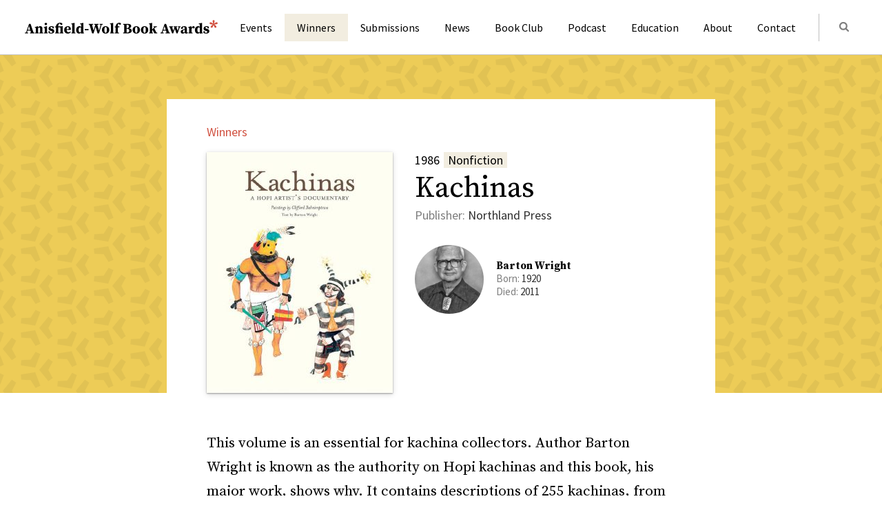

--- FILE ---
content_type: text/html; charset=UTF-8
request_url: https://www.anisfield-wolf.org/winners/kachinas-a-hopi-artists-documentary/
body_size: 20858
content:
<!doctype html>
<html lang="en-US" prefix="og: http://ogp.me/ns# fb: http://ogp.me/ns/fb#">
<head>
		<!-- Global site tag (gtag.js) - Google Analytics -->
	<script async src="https://www.googletagmanager.com/gtag/js?id=UA-25582915-1"></script>
	<script>
	  window.dataLayer = window.dataLayer || [];
	  function gtag(){dataLayer.push(arguments);}
	  gtag('js', new Date());

	  gtag('config', 'UA-25582915-1');
	</script>
	
	<meta charset="UTF-8">
	<meta name="viewport" content="width=device-width, initial-scale=1">
	<link rel="profile" href="https://gmpg.org/xfn/11">
	<link href="https://fonts.googleapis.com/css2?family=Source+Sans+Pro:ital,wght@0,400;0,600;0,700;1,400;1,600;1,700&family=Source+Serif+Pro:ital,wght@0,400;0,600;0,700;1,400;1,600;1,700&display=swap" rel="stylesheet">
		<link
		rel="apple-touch-icon" sizes="180x180"
		href="https://www.anisfield-wolf.org/wp-content/themes/awba/images/apple-touch-icon.png"
	>
	<link
		rel="icon" type="image/png" sizes="32x32"
		href="https://www.anisfield-wolf.org/wp-content/themes/awba/images/favicon-32x32.png"
	>
	<link
		rel="icon" type="image/png" sizes="16x16"
		href="https://www.anisfield-wolf.org/wp-content/themes/awba/images/favicon-16x16.png"
	>
	<link
		rel="mask-icon" color="#d15140"
		href="https://www.anisfield-wolf.org/wp-content/themes/awba/images/safari-pinned-tab.svg"
	>
	<link rel="manifest" href="https://www.anisfield-wolf.org/wp-content/themes/awba/site.webmanifest">
	<meta name="msapplication-TileColor" content="#da532c">
	<title>Kachinas &#8211; Anisfield-Wolf Book Awards</title>
<meta name='robots' content='max-image-preview:large' />
	<style>img:is([sizes="auto" i], [sizes^="auto," i]) { contain-intrinsic-size: 3000px 1500px }</style>
	<link rel="alternate" type="application/rss+xml" title="Anisfield-Wolf Book Awards &raquo; Feed" href="https://www.anisfield-wolf.org/feed/" />
<link rel="alternate" type="application/rss+xml" title="Anisfield-Wolf Book Awards &raquo; Comments Feed" href="https://www.anisfield-wolf.org/comments/feed/" />
<script type="text/javascript">
/* <![CDATA[ */
window._wpemojiSettings = {"baseUrl":"https:\/\/s.w.org\/images\/core\/emoji\/16.0.1\/72x72\/","ext":".png","svgUrl":"https:\/\/s.w.org\/images\/core\/emoji\/16.0.1\/svg\/","svgExt":".svg","source":{"concatemoji":"https:\/\/www.anisfield-wolf.org\/wp-includes\/js\/wp-emoji-release.min.js?ver=6.8.3"}};
/*! This file is auto-generated */
!function(s,n){var o,i,e;function c(e){try{var t={supportTests:e,timestamp:(new Date).valueOf()};sessionStorage.setItem(o,JSON.stringify(t))}catch(e){}}function p(e,t,n){e.clearRect(0,0,e.canvas.width,e.canvas.height),e.fillText(t,0,0);var t=new Uint32Array(e.getImageData(0,0,e.canvas.width,e.canvas.height).data),a=(e.clearRect(0,0,e.canvas.width,e.canvas.height),e.fillText(n,0,0),new Uint32Array(e.getImageData(0,0,e.canvas.width,e.canvas.height).data));return t.every(function(e,t){return e===a[t]})}function u(e,t){e.clearRect(0,0,e.canvas.width,e.canvas.height),e.fillText(t,0,0);for(var n=e.getImageData(16,16,1,1),a=0;a<n.data.length;a++)if(0!==n.data[a])return!1;return!0}function f(e,t,n,a){switch(t){case"flag":return n(e,"\ud83c\udff3\ufe0f\u200d\u26a7\ufe0f","\ud83c\udff3\ufe0f\u200b\u26a7\ufe0f")?!1:!n(e,"\ud83c\udde8\ud83c\uddf6","\ud83c\udde8\u200b\ud83c\uddf6")&&!n(e,"\ud83c\udff4\udb40\udc67\udb40\udc62\udb40\udc65\udb40\udc6e\udb40\udc67\udb40\udc7f","\ud83c\udff4\u200b\udb40\udc67\u200b\udb40\udc62\u200b\udb40\udc65\u200b\udb40\udc6e\u200b\udb40\udc67\u200b\udb40\udc7f");case"emoji":return!a(e,"\ud83e\udedf")}return!1}function g(e,t,n,a){var r="undefined"!=typeof WorkerGlobalScope&&self instanceof WorkerGlobalScope?new OffscreenCanvas(300,150):s.createElement("canvas"),o=r.getContext("2d",{willReadFrequently:!0}),i=(o.textBaseline="top",o.font="600 32px Arial",{});return e.forEach(function(e){i[e]=t(o,e,n,a)}),i}function t(e){var t=s.createElement("script");t.src=e,t.defer=!0,s.head.appendChild(t)}"undefined"!=typeof Promise&&(o="wpEmojiSettingsSupports",i=["flag","emoji"],n.supports={everything:!0,everythingExceptFlag:!0},e=new Promise(function(e){s.addEventListener("DOMContentLoaded",e,{once:!0})}),new Promise(function(t){var n=function(){try{var e=JSON.parse(sessionStorage.getItem(o));if("object"==typeof e&&"number"==typeof e.timestamp&&(new Date).valueOf()<e.timestamp+604800&&"object"==typeof e.supportTests)return e.supportTests}catch(e){}return null}();if(!n){if("undefined"!=typeof Worker&&"undefined"!=typeof OffscreenCanvas&&"undefined"!=typeof URL&&URL.createObjectURL&&"undefined"!=typeof Blob)try{var e="postMessage("+g.toString()+"("+[JSON.stringify(i),f.toString(),p.toString(),u.toString()].join(",")+"));",a=new Blob([e],{type:"text/javascript"}),r=new Worker(URL.createObjectURL(a),{name:"wpTestEmojiSupports"});return void(r.onmessage=function(e){c(n=e.data),r.terminate(),t(n)})}catch(e){}c(n=g(i,f,p,u))}t(n)}).then(function(e){for(var t in e)n.supports[t]=e[t],n.supports.everything=n.supports.everything&&n.supports[t],"flag"!==t&&(n.supports.everythingExceptFlag=n.supports.everythingExceptFlag&&n.supports[t]);n.supports.everythingExceptFlag=n.supports.everythingExceptFlag&&!n.supports.flag,n.DOMReady=!1,n.readyCallback=function(){n.DOMReady=!0}}).then(function(){return e}).then(function(){var e;n.supports.everything||(n.readyCallback(),(e=n.source||{}).concatemoji?t(e.concatemoji):e.wpemoji&&e.twemoji&&(t(e.twemoji),t(e.wpemoji)))}))}((window,document),window._wpemojiSettings);
/* ]]> */
</script>
<style id='wp-emoji-styles-inline-css' type='text/css'>

	img.wp-smiley, img.emoji {
		display: inline !important;
		border: none !important;
		box-shadow: none !important;
		height: 1em !important;
		width: 1em !important;
		margin: 0 0.07em !important;
		vertical-align: -0.1em !important;
		background: none !important;
		padding: 0 !important;
	}
</style>
<link rel='stylesheet' id='wp-block-library-css' href='https://www.anisfield-wolf.org/wp-includes/css/dist/block-library/style.min.css?ver=6.8.3' type='text/css' media='all' />
<style id='classic-theme-styles-inline-css' type='text/css'>
/*! This file is auto-generated */
.wp-block-button__link{color:#fff;background-color:#32373c;border-radius:9999px;box-shadow:none;text-decoration:none;padding:calc(.667em + 2px) calc(1.333em + 2px);font-size:1.125em}.wp-block-file__button{background:#32373c;color:#fff;text-decoration:none}
</style>
<style id='global-styles-inline-css' type='text/css'>
:root{--wp--preset--aspect-ratio--square: 1;--wp--preset--aspect-ratio--4-3: 4/3;--wp--preset--aspect-ratio--3-4: 3/4;--wp--preset--aspect-ratio--3-2: 3/2;--wp--preset--aspect-ratio--2-3: 2/3;--wp--preset--aspect-ratio--16-9: 16/9;--wp--preset--aspect-ratio--9-16: 9/16;--wp--preset--color--black: #000000;--wp--preset--color--cyan-bluish-gray: #abb8c3;--wp--preset--color--white: #ffffff;--wp--preset--color--pale-pink: #f78da7;--wp--preset--color--vivid-red: #cf2e2e;--wp--preset--color--luminous-vivid-orange: #ff6900;--wp--preset--color--luminous-vivid-amber: #fcb900;--wp--preset--color--light-green-cyan: #7bdcb5;--wp--preset--color--vivid-green-cyan: #00d084;--wp--preset--color--pale-cyan-blue: #8ed1fc;--wp--preset--color--vivid-cyan-blue: #0693e3;--wp--preset--color--vivid-purple: #9b51e0;--wp--preset--color--red: #D15140;--wp--preset--color--orange: #EF874B;--wp--preset--color--yellow: #EDCC57;--wp--preset--color--green: #86BD7D;--wp--preset--color--blue: #4A7993;--wp--preset--color--violet: #43496D;--wp--preset--color--beige: #F2EDE0;--wp--preset--gradient--vivid-cyan-blue-to-vivid-purple: linear-gradient(135deg,rgba(6,147,227,1) 0%,rgb(155,81,224) 100%);--wp--preset--gradient--light-green-cyan-to-vivid-green-cyan: linear-gradient(135deg,rgb(122,220,180) 0%,rgb(0,208,130) 100%);--wp--preset--gradient--luminous-vivid-amber-to-luminous-vivid-orange: linear-gradient(135deg,rgba(252,185,0,1) 0%,rgba(255,105,0,1) 100%);--wp--preset--gradient--luminous-vivid-orange-to-vivid-red: linear-gradient(135deg,rgba(255,105,0,1) 0%,rgb(207,46,46) 100%);--wp--preset--gradient--very-light-gray-to-cyan-bluish-gray: linear-gradient(135deg,rgb(238,238,238) 0%,rgb(169,184,195) 100%);--wp--preset--gradient--cool-to-warm-spectrum: linear-gradient(135deg,rgb(74,234,220) 0%,rgb(151,120,209) 20%,rgb(207,42,186) 40%,rgb(238,44,130) 60%,rgb(251,105,98) 80%,rgb(254,248,76) 100%);--wp--preset--gradient--blush-light-purple: linear-gradient(135deg,rgb(255,206,236) 0%,rgb(152,150,240) 100%);--wp--preset--gradient--blush-bordeaux: linear-gradient(135deg,rgb(254,205,165) 0%,rgb(254,45,45) 50%,rgb(107,0,62) 100%);--wp--preset--gradient--luminous-dusk: linear-gradient(135deg,rgb(255,203,112) 0%,rgb(199,81,192) 50%,rgb(65,88,208) 100%);--wp--preset--gradient--pale-ocean: linear-gradient(135deg,rgb(255,245,203) 0%,rgb(182,227,212) 50%,rgb(51,167,181) 100%);--wp--preset--gradient--electric-grass: linear-gradient(135deg,rgb(202,248,128) 0%,rgb(113,206,126) 100%);--wp--preset--gradient--midnight: linear-gradient(135deg,rgb(2,3,129) 0%,rgb(40,116,252) 100%);--wp--preset--font-size--small: 13px;--wp--preset--font-size--medium: 20px;--wp--preset--font-size--large: 22px;--wp--preset--font-size--x-large: 42px;--wp--preset--font-size--xl: 30px;--wp--preset--spacing--20: 0.44rem;--wp--preset--spacing--30: 0.67rem;--wp--preset--spacing--40: 1rem;--wp--preset--spacing--50: 1.5rem;--wp--preset--spacing--60: 2.25rem;--wp--preset--spacing--70: 3.38rem;--wp--preset--spacing--80: 5.06rem;--wp--preset--shadow--natural: 6px 6px 9px rgba(0, 0, 0, 0.2);--wp--preset--shadow--deep: 12px 12px 50px rgba(0, 0, 0, 0.4);--wp--preset--shadow--sharp: 6px 6px 0px rgba(0, 0, 0, 0.2);--wp--preset--shadow--outlined: 6px 6px 0px -3px rgba(255, 255, 255, 1), 6px 6px rgba(0, 0, 0, 1);--wp--preset--shadow--crisp: 6px 6px 0px rgba(0, 0, 0, 1);}:where(.is-layout-flex){gap: 0.5em;}:where(.is-layout-grid){gap: 0.5em;}body .is-layout-flex{display: flex;}.is-layout-flex{flex-wrap: wrap;align-items: center;}.is-layout-flex > :is(*, div){margin: 0;}body .is-layout-grid{display: grid;}.is-layout-grid > :is(*, div){margin: 0;}:where(.wp-block-columns.is-layout-flex){gap: 2em;}:where(.wp-block-columns.is-layout-grid){gap: 2em;}:where(.wp-block-post-template.is-layout-flex){gap: 1.25em;}:where(.wp-block-post-template.is-layout-grid){gap: 1.25em;}.has-black-color{color: var(--wp--preset--color--black) !important;}.has-cyan-bluish-gray-color{color: var(--wp--preset--color--cyan-bluish-gray) !important;}.has-white-color{color: var(--wp--preset--color--white) !important;}.has-pale-pink-color{color: var(--wp--preset--color--pale-pink) !important;}.has-vivid-red-color{color: var(--wp--preset--color--vivid-red) !important;}.has-luminous-vivid-orange-color{color: var(--wp--preset--color--luminous-vivid-orange) !important;}.has-luminous-vivid-amber-color{color: var(--wp--preset--color--luminous-vivid-amber) !important;}.has-light-green-cyan-color{color: var(--wp--preset--color--light-green-cyan) !important;}.has-vivid-green-cyan-color{color: var(--wp--preset--color--vivid-green-cyan) !important;}.has-pale-cyan-blue-color{color: var(--wp--preset--color--pale-cyan-blue) !important;}.has-vivid-cyan-blue-color{color: var(--wp--preset--color--vivid-cyan-blue) !important;}.has-vivid-purple-color{color: var(--wp--preset--color--vivid-purple) !important;}.has-black-background-color{background-color: var(--wp--preset--color--black) !important;}.has-cyan-bluish-gray-background-color{background-color: var(--wp--preset--color--cyan-bluish-gray) !important;}.has-white-background-color{background-color: var(--wp--preset--color--white) !important;}.has-pale-pink-background-color{background-color: var(--wp--preset--color--pale-pink) !important;}.has-vivid-red-background-color{background-color: var(--wp--preset--color--vivid-red) !important;}.has-luminous-vivid-orange-background-color{background-color: var(--wp--preset--color--luminous-vivid-orange) !important;}.has-luminous-vivid-amber-background-color{background-color: var(--wp--preset--color--luminous-vivid-amber) !important;}.has-light-green-cyan-background-color{background-color: var(--wp--preset--color--light-green-cyan) !important;}.has-vivid-green-cyan-background-color{background-color: var(--wp--preset--color--vivid-green-cyan) !important;}.has-pale-cyan-blue-background-color{background-color: var(--wp--preset--color--pale-cyan-blue) !important;}.has-vivid-cyan-blue-background-color{background-color: var(--wp--preset--color--vivid-cyan-blue) !important;}.has-vivid-purple-background-color{background-color: var(--wp--preset--color--vivid-purple) !important;}.has-black-border-color{border-color: var(--wp--preset--color--black) !important;}.has-cyan-bluish-gray-border-color{border-color: var(--wp--preset--color--cyan-bluish-gray) !important;}.has-white-border-color{border-color: var(--wp--preset--color--white) !important;}.has-pale-pink-border-color{border-color: var(--wp--preset--color--pale-pink) !important;}.has-vivid-red-border-color{border-color: var(--wp--preset--color--vivid-red) !important;}.has-luminous-vivid-orange-border-color{border-color: var(--wp--preset--color--luminous-vivid-orange) !important;}.has-luminous-vivid-amber-border-color{border-color: var(--wp--preset--color--luminous-vivid-amber) !important;}.has-light-green-cyan-border-color{border-color: var(--wp--preset--color--light-green-cyan) !important;}.has-vivid-green-cyan-border-color{border-color: var(--wp--preset--color--vivid-green-cyan) !important;}.has-pale-cyan-blue-border-color{border-color: var(--wp--preset--color--pale-cyan-blue) !important;}.has-vivid-cyan-blue-border-color{border-color: var(--wp--preset--color--vivid-cyan-blue) !important;}.has-vivid-purple-border-color{border-color: var(--wp--preset--color--vivid-purple) !important;}.has-vivid-cyan-blue-to-vivid-purple-gradient-background{background: var(--wp--preset--gradient--vivid-cyan-blue-to-vivid-purple) !important;}.has-light-green-cyan-to-vivid-green-cyan-gradient-background{background: var(--wp--preset--gradient--light-green-cyan-to-vivid-green-cyan) !important;}.has-luminous-vivid-amber-to-luminous-vivid-orange-gradient-background{background: var(--wp--preset--gradient--luminous-vivid-amber-to-luminous-vivid-orange) !important;}.has-luminous-vivid-orange-to-vivid-red-gradient-background{background: var(--wp--preset--gradient--luminous-vivid-orange-to-vivid-red) !important;}.has-very-light-gray-to-cyan-bluish-gray-gradient-background{background: var(--wp--preset--gradient--very-light-gray-to-cyan-bluish-gray) !important;}.has-cool-to-warm-spectrum-gradient-background{background: var(--wp--preset--gradient--cool-to-warm-spectrum) !important;}.has-blush-light-purple-gradient-background{background: var(--wp--preset--gradient--blush-light-purple) !important;}.has-blush-bordeaux-gradient-background{background: var(--wp--preset--gradient--blush-bordeaux) !important;}.has-luminous-dusk-gradient-background{background: var(--wp--preset--gradient--luminous-dusk) !important;}.has-pale-ocean-gradient-background{background: var(--wp--preset--gradient--pale-ocean) !important;}.has-electric-grass-gradient-background{background: var(--wp--preset--gradient--electric-grass) !important;}.has-midnight-gradient-background{background: var(--wp--preset--gradient--midnight) !important;}.has-small-font-size{font-size: var(--wp--preset--font-size--small) !important;}.has-medium-font-size{font-size: var(--wp--preset--font-size--medium) !important;}.has-large-font-size{font-size: var(--wp--preset--font-size--large) !important;}.has-x-large-font-size{font-size: var(--wp--preset--font-size--x-large) !important;}
:where(.wp-block-post-template.is-layout-flex){gap: 1.25em;}:where(.wp-block-post-template.is-layout-grid){gap: 1.25em;}
:where(.wp-block-columns.is-layout-flex){gap: 2em;}:where(.wp-block-columns.is-layout-grid){gap: 2em;}
:root :where(.wp-block-pullquote){font-size: 1.5em;line-height: 1.6;}
</style>
<link rel='stylesheet' id='contact-form-7-css' href='https://www.anisfield-wolf.org/wp-content/plugins/contact-form-7/includes/css/styles.css?ver=6.1.4' type='text/css' media='all' />
<link rel='stylesheet' id='awba-css' href='https://www.anisfield-wolf.org/wp-content/themes/awba/style.css?ver=1.0.6' type='text/css' media='all' />
<script type="text/javascript" src="https://www.anisfield-wolf.org/wp-includes/js/jquery/jquery.min.js?ver=3.7.1" id="jquery-core-js"></script>
<script type="text/javascript" src="https://www.anisfield-wolf.org/wp-includes/js/jquery/jquery-migrate.min.js?ver=3.4.1" id="jquery-migrate-js"></script>
<link rel="https://api.w.org/" href="https://www.anisfield-wolf.org/wp-json/" /><link rel="alternate" title="JSON" type="application/json" href="https://www.anisfield-wolf.org/wp-json/wp/v2/award_winners/503" /><link rel="EditURI" type="application/rsd+xml" title="RSD" href="https://www.anisfield-wolf.org/xmlrpc.php?rsd" />
<meta name="generator" content="WordPress 6.8.3" />
<link rel="canonical" href="https://www.anisfield-wolf.org/winners/kachinas-a-hopi-artists-documentary/" />
<link rel='shortlink' href='https://www.anisfield-wolf.org/?p=503' />
<link rel="alternate" title="oEmbed (JSON)" type="application/json+oembed" href="https://www.anisfield-wolf.org/wp-json/oembed/1.0/embed?url=https%3A%2F%2Fwww.anisfield-wolf.org%2Fwinners%2Fkachinas-a-hopi-artists-documentary%2F" />
<link rel="alternate" title="oEmbed (XML)" type="text/xml+oembed" href="https://www.anisfield-wolf.org/wp-json/oembed/1.0/embed?url=https%3A%2F%2Fwww.anisfield-wolf.org%2Fwinners%2Fkachinas-a-hopi-artists-documentary%2F&#038;format=xml" />
		<style type="text/css" id="wp-custom-css">
			.video-wrap {
	max-height: calc(100vh - 220px);
    aspect-ratio: 16 / 9;
    margin: 0 auto;
}		</style>
		
<!-- START - Open Graph and Twitter Card Tags 3.3.7 -->
 <!-- Facebook Open Graph -->
  <meta property="og:site_name" content="Anisfield-Wolf Book Awards"/>
  <meta property="og:title" content="Kachinas"/>
  <meta property="og:url" content="https://www.anisfield-wolf.org/winners/kachinas-a-hopi-artists-documentary/"/>
  <meta property="og:type" content="article"/>
  <meta property="og:description" content="This volume is an essential for kachina collectors. Author Barton Wright is known as the authority on Hopi kachinas and this book, his major work, shows why."/>
  <meta property="og:image" content="https://www.anisfield-wolf.org/wp-content/uploads/2011/08/Bahnimptewa-wright-1986.jpg"/>
  <meta property="og:image:url" content="https://www.anisfield-wolf.org/wp-content/uploads/2011/08/Bahnimptewa-wright-1986.jpg"/>
  <meta property="og:image:secure_url" content="https://www.anisfield-wolf.org/wp-content/uploads/2011/08/Bahnimptewa-wright-1986.jpg"/>
 <!-- Google+ / Schema.org -->
 <!-- Twitter Cards -->
  <meta name="twitter:title" content="Kachinas"/>
  <meta name="twitter:url" content="https://www.anisfield-wolf.org/winners/kachinas-a-hopi-artists-documentary/"/>
  <meta name="twitter:description" content="This volume is an essential for kachina collectors. Author Barton Wright is known as the authority on Hopi kachinas and this book, his major work, shows why."/>
  <meta name="twitter:image" content="https://www.anisfield-wolf.org/wp-content/uploads/2011/08/Bahnimptewa-wright-1986.jpg"/>
  <meta name="twitter:card" content="summary_large_image"/>
 <!-- SEO -->
  <link rel="canonical" href="https://www.anisfield-wolf.org/winners/kachinas-a-hopi-artists-documentary/"/>
  <meta name="description" content="This volume is an essential for kachina collectors. Author Barton Wright is known as the authority on Hopi kachinas and this book, his major work, shows why."/>
 <!-- Misc. tags -->
 <!-- is_singular -->
<!-- END - Open Graph and Twitter Card Tags 3.3.7 -->
	
	<script>
		if (!window.Promise || !window.Symbol) {
			function loadScript(src) {
				var js = document.createElement('script');
				js.src = src;
				document.head.appendChild(js);
			}
			loadScript('https://unpkg.com/core-js-bundle@3.6.5');
			loadScript('https://unpkg.com/whatwg-fetch@3.0.0/dist/fetch.umd.js');
		}
	</script>
</head>

<body class="single single--award_winners post--kachinas-a-hopi-artists-documentary">

	
	<div id="page" class="site">
		<header class="site-header">
			<div class="site-header__inner container--wide">
				
				<a class="site-title" href="https://www.anisfield-wolf.org/" rel="home">
					<span class="screen-reader-text">Anisfield-Wolf Book Awards</span>
				</a>

				<button class="menu-toggle" aria-controls="site-navigation" aria-expanded="false">
					<span class="menu-toggle__line"></span>
					<span class="menu-toggle__line"></span>
					<span class="menu-toggle__line"></span>
					<span class="screen-reader-text">Menu</span>
				</button>

				<div id="site-navigation" class="nav-container">
					<nav class="header-nav">
						<ul id="primary-menu" class="header-nav-list"><li id="menu-item-8336" class="header-nav-item"><a href="https://www.anisfield-wolf.org/upcoming-events/">Events</a></li>
<li id="menu-item-37" class="header-nav-item header-nav-item--current"><a href="https://www.anisfield-wolf.org/winners/">Winners</a></li>
<li id="menu-item-36" class="header-nav-item"><a href="https://www.anisfield-wolf.org/submissions/">Submissions</a></li>
<li id="menu-item-9197" class="header-nav-item"><a href="https://www.anisfield-wolf.org/news/">News</a></li>
<li id="menu-item-14591" class="header-nav-item"><a href="https://www.anisfield-wolf.org/awba-book-club/">Book Club</a></li>
<li id="menu-item-11850" class="header-nav-item"><a href="https://www.anisfield-wolf.org/podcast/">Podcast</a></li>
<li id="menu-item-9194" class="header-nav-item"><a href="https://www.anisfield-wolf.org/education/">Education</a></li>
<li id="menu-item-35" class="header-nav-item"><a href="https://www.anisfield-wolf.org/about/">About</a></li>
<li id="menu-item-31" class="header-nav-item"><a href="https://www.anisfield-wolf.org/contact/">Contact</a></li>
</ul>					</nav>
					
<form
  id="global-search-form"
  method="get"
  class="search-form search-form--global"
  action="https://www.anisfield-wolf.org/"
>

  <label
    class="search-form__label screen-reader-text"
    for="search"
  >Search for: </label>

  <input
    id="search"
    type="search"
    class="search-form__input"
    placeholder="Search"
    value=""
    name="s"
  />

  
  <button class="search-form__submit" type="submit">
    <span class="screen-reader-text">Submit</span>
    <svg width="21" height="21" viewBox="0 0 21 21" fill="none" xmlns="http://www.w3.org/2000/svg">
<path d="M13.2857 9.28571C13.2857 11.4911 11.4911 13.2857 9.28571 13.2857C7.08036 13.2857 5.28571 11.4911 5.28571 9.28571C5.28571 7.08036 7.08036 5.28571 9.28571 5.28571C11.4911 5.28571 13.2857 7.08036 13.2857 9.28571ZM17.8571 16.7143C17.8571 16.4107 17.7321 16.1161 17.5268 15.9107L14.4643 12.8482C15.1875 11.8036 15.5714 10.5536 15.5714 9.28571C15.5714 5.8125 12.7589 3 9.28571 3C5.8125 3 3 5.8125 3 9.28571C3 12.7589 5.8125 15.5714 9.28571 15.5714C10.5536 15.5714 11.8036 15.1875 12.8482 14.4643L15.9107 17.5179C16.1161 17.7321 16.4107 17.8571 16.7143 17.8571C17.3393 17.8571 17.8571 17.3393 17.8571 16.7143Z" fill="#000000"/>
</svg>
  </button>

</form>				</div>

			</div>
		</header>

		<main id="content" class="site-content">
	<article class="content-wrap post post--award-winners post-with-background">

		<header class="post-with-background__header winner-header has-background background-yellow background-pattern pattern-1">
  <div class="header__card winner-header__card">

    <p class="post__type txt-meta">
      <a href='https://www.anisfield-wolf.org/winners/'>Winners</a>    </p>

    <div class="winner-header__info">
      <p class="winner__award txt-meta">
        1986<span class="award">Nonfiction</span>
      </p>
      <h1 class="post__title txt-title-xl">Kachinas</h1>        <p class="winner__publisher txt-meta">
          Publisher: <span>Northland Press</span>
        </p>
      
<div class="author-info author-info--with-portrait">

  <img
    class='author-info__img'
    loading='lazy'
		src='https://www.anisfield-wolf.org/wp-content/uploads/2011/08/wright-1986-P-1-278x350.jpg'
		alt='Barton Wright'
		srcset='https://www.anisfield-wolf.org/wp-content/uploads/2011/08/wright-1986-P-1-476x600.jpg 476w, https://www.anisfield-wolf.org/wp-content/uploads/2011/08/wright-1986-P-1-278x350.jpg 278w, https://www.anisfield-wolf.org/wp-content/uploads/2011/08/wright-1986-P-1.jpg 552w'
		 sizes='100px'
	/>
  <div class="author-info__meta">
          <h4 class="author-info__name txt-title-xs">Barton Wright</h4>
    
    <ul class="author-info__list txt-meta-small">
    
              <li>Born: <span>1920</span></li>
              <li>Died: <span>2011</span></li>
          </ul>
  </div>

</div>
    </div>

    <div class="winner-header__featured-img">
      <img
    
    loading='lazy'
		src='https://www.anisfield-wolf.org/wp-content/uploads/2011/08/Bahnimptewa-wright-1986-464x600.jpg'
		alt='Cover of Kachinas'
		srcset='https://www.anisfield-wolf.org/wp-content/uploads/2011/08/Bahnimptewa-wright-1986-464x600.jpg 464w, https://www.anisfield-wolf.org/wp-content/uploads/2011/08/Bahnimptewa-wright-1986-270x350.jpg 270w, https://www.anisfield-wolf.org/wp-content/uploads/2011/08/Bahnimptewa-wright-1986.jpg 703w'
		 sizes='(min-width: 480px) 270px, 70vw'
	/>    </div>

  </div>
</header>

		<div class="entry-content container--narrow">
			<p class="intro">This volume is an essential for kachina collectors. Author Barton Wright is known as the authority on Hopi kachinas and this book, his major work, shows why. It contains descriptions of 255 kachinas, from the most “popular” to many lesser-known and seldom carved dolls. The sketches by Cliff Bahnimptewa are very detailed.</p>
<p>Barton Wright was born in Bisbee in 1920. A veteran of World War II, he served in New Guinea and the Philippines. After the war, he graduated from the University of Arizona and began his career as an artist for the Arizona State Museum. He worked as an archaeologist at Town Creek Indian Mound State Park in Mt. Gilead, N.C. and later at an excavation near Tumacacori for the Amerind Foundation. His master’s thesis work was at Catclaw Cave on the Colorado River.</p>
<p>Wright spent 22 years at the Museum of Northern Arizona as an artist, museum curator and co-administrator. From 1977 to 1983, he was scientific director at the San Diego Museum of Man. Upon retirement, Wright moved back to his beloved Arizona to continue research and writing. He acquired a vast knowledge of northwestern Arizona, and he held a river pilot’s license for the Colorado River. He was a longtime student of Hopi Indian history and kachinas. A talented painter, scratchboard illustrator and graphic artist, he illustrated many of his own publications. He died in March, 2011.</p>
<p>Clifford Bahnimptewa was a self-taught Hopi artist whose home village was Old Oraibi, Hopi Third Mesa. He attended the Phoenix Indian School. It is because of his rich knowledge of his clan and ceremonial affiliations and kachina carvings that his paintings have such authenticity. Bahnimptewa used watercolors and tempera in his kachina paintings which are more dancing performers than dolls. His detail is very fine in color, form and costume. Forty-eight of these paintings were reproduced in <em>Dancing Kachinas,</em> a 1971 publication.</p>
		</div>

		<div class="post-actions container--narrow">
  <div class="post-actions__group">
        
    <div class="post-actions__share">
      <div class="post-actions__share_label">
        <span class="txt-meta">Share</span>
      </div>
      <div class="post-actions__share_buttons share-btn">
        <a class="share-button" data-id="tw">
          <svg width="21" height="21" viewBox="0 0 21 21" fill="none" xmlns="http://www.w3.org/2000/svg">
<path d="M18.75 0H2.25C0.984375 0 0 1.03125 0 2.25V18.75C0 20.0156 0.984375 21 2.25 21H18.75C19.9688 21 21 20.0156 21 18.75V2.25C21 1.03125 19.9688 0 18.75 0ZM16.4531 7.45312C16.4531 7.59375 16.4531 7.73438 16.4531 7.875C16.4531 11.9062 13.3594 16.5938 7.6875 16.5938C5.95312 16.5938 4.35938 16.125 3 15.2344C3.23438 15.2812 3.46875 15.2812 3.70312 15.2812C5.15625 15.2812 6.46875 14.7656 7.54688 13.9688C6.1875 13.9219 5.0625 13.0312 4.64062 11.8125C5.15625 11.9062 5.57812 11.9062 6.04688 11.7656C4.64062 11.4844 3.60938 10.2656 3.60938 8.76562V8.71875C3.98438 8.95312 4.45312 9.09375 4.96875 9.09375C4.125 8.53125 3.60938 7.59375 3.60938 6.5625C3.60938 5.95312 3.75 5.4375 4.03125 4.96875C5.53125 6.84375 7.82812 8.0625 10.3594 8.20312C9.9375 6.14062 11.4844 4.40625 13.3594 4.40625C14.25 4.40625 15.0469 4.78125 15.6094 5.39062C16.3125 5.25 16.9688 5.01562 17.5781 4.64062C17.3438 5.39062 16.8281 5.95312 16.2188 6.32812C16.8281 6.28125 17.4375 6.09375 18 5.85938C17.5781 6.46875 17.0156 7.03125 16.4531 7.45312Z" fill="#D15140"/>
</svg>
          <span class="screen-reader">Twitter</span>
        </a>
        <a class="share-button" data-id="fb">
          <svg width="21" height="21" viewBox="0 0 21 21" fill="none" xmlns="http://www.w3.org/2000/svg">
<path d="M18.75 0H2.25C0.984375 0 0 1.03125 0 2.25V18.75C0 20.0156 0.984375 21 2.25 21H8.67188V13.875H5.71875V10.5H8.67188V7.96875C8.67188 5.0625 10.4062 3.42188 13.0312 3.42188C14.3438 3.42188 15.6562 3.65625 15.6562 3.65625V6.51562H14.2031C12.75 6.51562 12.2812 7.40625 12.2812 8.34375V10.5H15.5156L15 13.875H12.2812V21H18.75C19.9688 21 21 20.0156 21 18.75V2.25C21 1.03125 19.9688 0 18.75 0Z" fill="#D15140"/>
</svg>
          <span class="screen-reader">Facebook</span>
        </a>
      </div>
    </div>
  </div>
</div>

		<aside class="about-the-author container--narrow">
			  
    <header class="block__header">
      <h2 class='block__title'>About the Author</h2>    </header>

  
<div class="author-info author-info--with-portrait">

  <img
    class='author-info__img'
    loading='lazy'
		src='https://www.anisfield-wolf.org/wp-content/uploads/2011/08/wright-1986-P-1-278x350.jpg'
		alt='Barton Wright'
		srcset='https://www.anisfield-wolf.org/wp-content/uploads/2011/08/wright-1986-P-1-476x600.jpg 476w, https://www.anisfield-wolf.org/wp-content/uploads/2011/08/wright-1986-P-1-278x350.jpg 278w, https://www.anisfield-wolf.org/wp-content/uploads/2011/08/wright-1986-P-1.jpg 552w'
		 sizes='100px'
	/>
  <div class="author-info__meta">
          <h4 class="author-info__name txt-title-xs">Barton Wright</h4>
    
    <ul class="author-info__list txt-meta-small">
    
              <li>Born: <span>1920</span></li>
              <li>Died: <span>2011</span></li>
          </ul>
  </div>

</div>
				<div class="about-the-author__bio txt-body-small">
									</div>
					</aside>
		
		
	</article>

<section class="block has-background background-beige list-view">
  <div class="container--narrow">
		    <section class="related-post-section">
      <h4 id="related-award_winners" class="related-post-section__title">Class of 1986</h4>

      <ul class="winner-list">
      <li class="winner-list-item">
      <a class="winner-list-item__link" href="https://www.anisfield-wolf.org/winners/freedom-rising-life-under-apartheid-through-the-eyes-of-an-american-on-a-four-year-clandestine-journey-through-southern-africa/">
        <img
    class='winner-list-item__img'
    loading='lazy'
		src='https://www.anisfield-wolf.org/wp-content/uploads/2011/08/north-1986.jpg'
		alt='Cover of Freedom Rising'
		srcset='https://www.anisfield-wolf.org/wp-content/uploads/2011/08/north-1986-386x600.jpg 386w, https://www.anisfield-wolf.org/wp-content/uploads/2011/08/north-1986-772x1200.jpg 772w, https://www.anisfield-wolf.org/wp-content/uploads/2011/08/north-1986-225x350.jpg 225w, https://www.anisfield-wolf.org/wp-content/uploads/2011/08/north-1986.jpg 823w'
		 sizes='200px'
	/>
        <div class="winner-list-item__info">
          <p class="winner-list-item__award txt-meta-small">
            <span class="winner-list-item__award-year">1986</span>
            <span class="winner-list-item__award-category">Nonfiction</span>
          </p>

          <p class="winner-list-item__title txt-title-small">Freedom Rising</p>

                      <p class="winner-list-item__author txt-meta-small">James North</p>
                  </div>
      </a>
    </li>
      <li class="winner-list-item">
      <a class="winner-list-item__link" href="https://www.anisfield-wolf.org/winners/nazis-in-skokie-freedom-community-and-the-first-amendment/">
        <img
    class='winner-list-item__img'
    loading='lazy'
		src='https://www.anisfield-wolf.org/wp-content/uploads/2011/08/Downs-1986-1.jpg'
		alt='Cover of Nazis in Skokie'
		srcset='https://www.anisfield-wolf.org/wp-content/uploads/2011/08/Downs-1986-1-391x600.jpg 391w, https://www.anisfield-wolf.org/wp-content/uploads/2011/08/Downs-1986-1-782x1200.jpg 782w, https://www.anisfield-wolf.org/wp-content/uploads/2011/08/Downs-1986-1-228x350.jpg 228w, https://www.anisfield-wolf.org/wp-content/uploads/2011/08/Downs-1986-1.jpg 834w'
		 sizes='200px'
	/>
        <div class="winner-list-item__info">
          <p class="winner-list-item__award txt-meta-small">
            <span class="winner-list-item__award-year">1986</span>
            <span class="winner-list-item__award-category">Nonfiction</span>
          </p>

          <p class="winner-list-item__title txt-title-small">Nazis in Skokie</p>

                      <p class="winner-list-item__author txt-meta-small">Donald Alexander Downs</p>
                      <div class="winner-list-item__excerpt txt-body-small">
              <p>Downs combines detailed social history with informed legal interpretation in a provocative examination of an abiding tension between individual freedom and community integrity, and between procedural and substantive justice.</p>
            </div>
                  </div>
      </a>
    </li>
      <li class="winner-list-item">
      <a class="winner-list-item__link" href="https://www.anisfield-wolf.org/winners/kachinas-a-hopi-artists-documentary/">
        <img
    class='winner-list-item__img'
    loading='lazy'
		src='https://www.anisfield-wolf.org/wp-content/uploads/2011/08/Bahnimptewa-wright-1986.jpg'
		alt='Cover of Kachinas'
		srcset='https://www.anisfield-wolf.org/wp-content/uploads/2011/08/Bahnimptewa-wright-1986-464x600.jpg 464w, https://www.anisfield-wolf.org/wp-content/uploads/2011/08/Bahnimptewa-wright-1986-270x350.jpg 270w, https://www.anisfield-wolf.org/wp-content/uploads/2011/08/Bahnimptewa-wright-1986.jpg 703w'
		 sizes='200px'
	/>
        <div class="winner-list-item__info">
          <p class="winner-list-item__award txt-meta-small">
            <span class="winner-list-item__award-year">1986</span>
            <span class="winner-list-item__award-category">Nonfiction</span>
          </p>

          <p class="winner-list-item__title txt-title-small">Kachinas</p>

                      <p class="winner-list-item__author txt-meta-small">Barton Wright</p>
                      <div class="winner-list-item__excerpt txt-body-small">
              <p>This volume is an essential for kachina collectors. Author Barton Wright is known as the authority on Hopi kachinas and this book, his major work, shows why.</p>
            </div>
                  </div>
      </a>
    </li>
  </ul>
    </section>
  	</div>
</section>


		</main>

		<footer id="footer" class="site-footer">
			<div class="site-footer__section site-footer__section--top background-violet">
				<div class="site-footer__widget-area container--wide">
					<div class="footer-widgets footer-widgets--left-column">
						<svg class="site-logo-svg" width="280" height="40" viewBox="0 0 280 40" fill="none" xmlns="http://www.w3.org/2000/svg">
<path class="site-logo-svg__logotype" d="M6.09 17.916L4.347 23.271H7.791L6.09 17.916ZM0.189 28.5V27.366L1.89 27.114L6.153 14.682H8.316L12.621 27.261L13.902 27.408V28.5H7.413V27.408L9.03 27.198L8.169 24.489H3.948L3.108 27.114L4.704 27.366V28.5H0.189ZM22.5709 18.021C23.4809 18.021 24.2089 18.322 24.7549 18.924C25.3149 19.526 25.5949 20.429 25.5949 21.633V24.09C25.5949 24.552 25.5949 25.077 25.5949 25.665C25.5949 26.239 25.6019 26.785 25.6159 27.303L26.6659 27.513V28.5H21.1219V27.513L22.2139 27.282C22.2279 26.764 22.2349 26.218 22.2349 25.644C22.2349 25.056 22.2349 24.538 22.2349 24.09V21.885C22.2349 21.213 22.1439 20.744 21.9619 20.478C21.7799 20.198 21.4859 20.058 21.0799 20.058C20.5199 20.058 19.9179 20.317 19.2739 20.835V24.09C19.2739 24.524 19.2739 25.042 19.2739 25.644C19.2739 26.232 19.2809 26.785 19.2949 27.303L20.2819 27.513V28.5H14.7589V27.513L15.8929 27.261C15.9069 26.757 15.9139 26.211 15.9139 25.623C15.9139 25.035 15.9139 24.524 15.9139 24.09V22.872C15.9139 22.298 15.9069 21.857 15.8929 21.549C15.8929 21.227 15.8789 20.856 15.8509 20.436L14.5699 20.247V19.428L18.7069 18.021L19.0849 18.252L19.2109 19.764C19.7709 19.12 20.3169 18.672 20.8489 18.42C21.3949 18.154 21.9689 18.021 22.5709 18.021ZM30.5343 16.467C30.0443 16.467 29.6243 16.313 29.2743 16.005C28.9243 15.683 28.7493 15.284 28.7493 14.808C28.7493 14.318 28.9243 13.919 29.2743 13.611C29.6243 13.289 30.0443 13.128 30.5343 13.128C31.0243 13.128 31.4443 13.289 31.7943 13.611C32.1443 13.919 32.3193 14.318 32.3193 14.808C32.3193 15.284 32.1443 15.683 31.7943 16.005C31.4443 16.313 31.0243 16.467 30.5343 16.467ZM33.3063 27.513V28.5H27.7413V27.513L28.8753 27.261C28.8893 26.757 28.8963 26.211 28.8963 25.623C28.8963 25.035 28.8963 24.524 28.8963 24.09V23.082C28.8963 22.508 28.8893 22.032 28.8753 21.654C28.8753 21.262 28.8613 20.856 28.8333 20.436L27.5313 20.247V19.428L31.9413 18.021L32.2983 18.252L32.2353 21.297V24.09C32.2353 24.524 32.2353 25.042 32.2353 25.644C32.2353 26.232 32.2423 26.785 32.2563 27.303L33.3063 27.513ZM38.0399 28.815C36.7099 28.815 35.4919 28.493 34.3859 27.849L34.4489 25.287H36.1289L36.4859 27.366C36.7379 27.464 36.9899 27.541 37.2419 27.597C37.4939 27.639 37.7669 27.66 38.0609 27.66C38.6629 27.66 39.1249 27.562 39.4469 27.366C39.7689 27.156 39.9299 26.841 39.9299 26.421C39.9299 26.099 39.8109 25.819 39.5729 25.581C39.3349 25.343 38.8659 25.126 38.1659 24.93L37.0319 24.594C36.2199 24.356 35.5899 23.971 35.1419 23.439C34.7079 22.907 34.4909 22.249 34.4909 21.465C34.4909 20.499 34.8689 19.687 35.6249 19.029C36.3809 18.357 37.4659 18.021 38.8799 18.021C39.4959 18.021 40.0629 18.098 40.5809 18.252C41.1129 18.392 41.6519 18.602 42.1979 18.882L42.0509 21.171H40.3709L39.9509 19.365C39.6569 19.253 39.2719 19.197 38.7959 19.197C38.3199 19.197 37.9349 19.295 37.6409 19.491C37.3609 19.687 37.2209 19.981 37.2209 20.373C37.2209 20.653 37.3329 20.905 37.5569 21.129C37.7809 21.339 38.2569 21.556 38.9849 21.78L40.0139 22.074C41.0079 22.368 41.7219 22.788 42.1559 23.334C42.5899 23.88 42.8069 24.545 42.8069 25.329C42.8069 26.435 42.3799 27.296 41.5259 27.912C40.6859 28.514 39.5239 28.815 38.0399 28.815ZM43.9425 28.5V27.513L45.0975 27.282C45.1115 26.75 45.1185 26.218 45.1185 25.686C45.1325 25.154 45.1395 24.622 45.1395 24.09V19.785H43.7745V18.546L45.1815 18.378C45.3215 17.314 45.5805 16.488 45.9585 15.9C46.3505 15.298 46.7845 14.794 47.2605 14.388C47.8205 13.912 48.4645 13.569 49.1925 13.359C49.9345 13.149 50.7255 13.044 51.5655 13.044C52.3215 13.044 52.9795 13.184 53.5395 13.464C54.0995 13.744 54.4285 14.199 54.5265 14.829C54.5125 15.221 54.3865 15.55 54.1485 15.816C53.9105 16.082 53.5675 16.215 53.1195 16.215C52.7555 16.215 52.4195 16.096 52.1115 15.858C51.8175 15.606 51.5235 15.2 51.2295 14.64L50.7885 13.926C50.4385 14.108 50.1095 14.339 49.8015 14.619C49.5215 14.899 49.2835 15.193 49.0875 15.501C48.9055 15.809 48.7655 16.187 48.6675 16.635C48.5695 17.083 48.5065 17.657 48.4785 18.357H52.6365L54.7155 18.021L55.0725 18.252L55.0095 21.234V24.09C55.0095 24.524 55.0095 25.042 55.0095 25.644C55.0095 26.232 55.0165 26.785 55.0305 27.303L56.0805 27.513V28.5H50.4945V27.513L51.6285 27.261C51.6425 26.757 51.6495 26.211 51.6495 25.623C51.6495 25.035 51.6495 24.524 51.6495 24.09V22.578C51.6495 21.962 51.6425 21.451 51.6285 21.045C51.6285 20.625 51.6145 20.205 51.5865 19.785H48.4785V24.09C48.4785 24.608 48.4785 25.133 48.4785 25.665C48.4925 26.197 48.5065 26.729 48.5205 27.261L49.7385 27.513V28.5H43.9425ZM62.3155 19.113C61.9235 19.113 61.5595 19.358 61.2235 19.848C60.9015 20.324 60.7195 21.206 60.6775 22.494H62.4625C62.9665 22.494 63.3025 22.396 63.4705 22.2C63.6525 21.99 63.7435 21.647 63.7435 21.171C63.7435 20.471 63.6035 19.953 63.3235 19.617C63.0435 19.281 62.7075 19.113 62.3155 19.113ZM62.5255 18.021C63.4495 18.021 64.2335 18.217 64.8775 18.609C65.5355 19.001 66.0325 19.533 66.3685 20.205C66.7045 20.863 66.8725 21.619 66.8725 22.473C66.8725 22.879 66.8305 23.25 66.7465 23.586H60.6775C60.7475 24.692 61.0485 25.511 61.5805 26.043C62.1265 26.561 62.7635 26.82 63.4915 26.82C64.0655 26.82 64.5555 26.715 64.9615 26.505C65.3675 26.281 65.7245 26.008 66.0325 25.686L66.7675 26.358C66.3335 27.184 65.7455 27.8 65.0035 28.206C64.2615 28.612 63.3795 28.815 62.3575 28.815C61.3355 28.815 60.4325 28.605 59.6485 28.185C58.8645 27.751 58.2485 27.135 57.8005 26.337C57.3525 25.525 57.1285 24.559 57.1285 23.439C57.1285 22.263 57.3875 21.276 57.9055 20.478C58.4375 19.666 59.1165 19.057 59.9425 18.651C60.7685 18.231 61.6295 18.021 62.5255 18.021ZM67.5631 14.199L71.9731 13.254L72.3091 13.464L72.2251 16.404V24.09C72.2251 24.622 72.2251 25.154 72.2251 25.686C72.2391 26.218 72.2531 26.75 72.2671 27.282L73.4221 27.513V28.5H67.6681V27.513L68.8231 27.261C68.8371 26.729 68.8441 26.197 68.8441 25.665C68.8581 25.133 68.8651 24.608 68.8651 24.09V15.291L67.5631 15.081V14.199ZM78.0682 23.481C78.0682 24.629 78.2712 25.504 78.6772 26.106C79.0832 26.694 79.6082 26.988 80.2522 26.988C80.7282 26.988 81.1622 26.827 81.5542 26.505V20.247C81.1762 19.953 80.7632 19.806 80.3152 19.806C79.6712 19.806 79.1322 20.107 78.6982 20.709C78.2782 21.311 78.0682 22.235 78.0682 23.481ZM85.9222 28.5L81.8272 28.731L81.6592 27.513C80.8472 28.381 79.8602 28.815 78.6982 28.815C77.9142 28.815 77.2002 28.612 76.5562 28.206C75.9262 27.8 75.4292 27.205 75.0652 26.421C74.7012 25.623 74.5192 24.657 74.5192 23.523C74.5192 22.375 74.7362 21.395 75.1702 20.583C75.6182 19.757 76.1922 19.127 76.8922 18.693C77.6062 18.245 78.3552 18.021 79.1392 18.021C79.7132 18.021 80.1962 18.119 80.5882 18.315C80.9942 18.511 81.3582 18.791 81.6802 19.155V15.291L80.2102 15.081V14.199L84.6412 13.254L84.9772 13.464L84.8932 16.404V27.303L85.9222 27.513V28.5ZM87.0754 24.111V22.221H92.5144V24.111H87.0754ZM105.636 28.542L102.675 18.966L99.7562 28.542H97.6982L93.9392 15.963L92.6582 15.837V14.703H99.1682V15.837L97.6352 16.005L99.7772 24.447L102.297 16.026L100.764 15.837V14.703H107.064V15.837L105.237 16.068L107.673 24.594L110.088 16.068L108.597 15.837V14.703H113.028V15.837L111.39 16.11L107.694 28.542H105.636ZM117.28 28.815C116.188 28.815 115.243 28.591 114.445 28.143C113.647 27.681 113.031 27.044 112.597 26.232C112.163 25.406 111.946 24.454 111.946 23.376C111.946 22.298 112.177 21.36 112.639 20.562C113.115 19.764 113.759 19.141 114.571 18.693C115.383 18.245 116.286 18.021 117.28 18.021C118.274 18.021 119.17 18.238 119.968 18.672C120.78 19.106 121.424 19.729 121.9 20.541C122.376 21.339 122.614 22.284 122.614 23.376C122.614 24.468 122.397 25.42 121.963 26.232C121.529 27.044 120.913 27.681 120.115 28.143C119.317 28.591 118.372 28.815 117.28 28.815ZM117.28 27.723C117.868 27.723 118.309 27.38 118.603 26.694C118.897 26.008 119.044 24.923 119.044 23.439C119.044 21.941 118.897 20.849 118.603 20.163C118.309 19.477 117.868 19.134 117.28 19.134C116.678 19.134 116.23 19.477 115.936 20.163C115.642 20.849 115.495 21.941 115.495 23.439C115.495 24.923 115.642 26.008 115.936 26.694C116.23 27.38 116.678 27.723 117.28 27.723ZM123.59 14.199L128 13.254L128.336 13.464L128.252 16.404V24.09C128.252 24.622 128.252 25.154 128.252 25.686C128.266 26.218 128.28 26.75 128.294 27.282L129.449 27.513V28.5H123.695V27.513L124.85 27.261C124.864 26.729 124.871 26.197 124.871 25.665C124.885 25.133 124.892 24.608 124.892 24.09V15.291L123.59 15.081V14.199ZM131.765 24.09V19.785H130.4V18.546L131.807 18.378C131.933 17.314 132.157 16.488 132.479 15.9C132.801 15.298 133.158 14.808 133.55 14.43C134.096 13.912 134.663 13.555 135.251 13.359C135.853 13.149 136.455 13.044 137.057 13.044C137.645 13.044 138.177 13.156 138.653 13.38C139.129 13.59 139.437 13.975 139.577 14.535C139.563 14.927 139.423 15.263 139.157 15.543C138.905 15.809 138.541 15.942 138.065 15.942C137.715 15.942 137.386 15.823 137.078 15.585C136.77 15.347 136.469 14.969 136.175 14.451L136.007 14.199C135.839 14.367 135.72 14.514 135.65 14.64C135.202 15.424 135.006 16.663 135.062 18.357H137.309V19.785H135.104V24.09C135.104 24.608 135.104 25.126 135.104 25.644C135.104 26.148 135.111 26.659 135.125 27.177L136.742 27.513V28.5H130.568V27.513L131.723 27.282C131.737 26.75 131.744 26.218 131.744 25.686C131.758 25.154 131.765 24.622 131.765 24.09ZM144.347 21.906V21.297C144.347 20.429 144.347 19.554 144.347 18.672C144.347 17.776 144.333 16.887 144.305 16.005L142.73 15.837V14.703H149.513C150.703 14.703 151.655 14.85 152.369 15.144C153.083 15.424 153.601 15.809 153.923 16.299C154.245 16.789 154.406 17.342 154.406 17.958C154.406 18.434 154.301 18.882 154.091 19.302C153.881 19.708 153.517 20.072 152.999 20.394C152.481 20.702 151.76 20.94 150.836 21.108C152.404 21.29 153.524 21.689 154.196 22.305C154.882 22.907 155.225 23.684 155.225 24.636C155.225 25.07 155.127 25.518 154.931 25.98C154.735 26.428 154.399 26.841 153.923 27.219C153.447 27.597 152.782 27.905 151.928 28.143C151.088 28.381 150.017 28.5 148.715 28.5H142.73V27.366L144.305 27.198C144.333 26.33 144.347 25.455 144.347 24.573C144.347 23.691 144.347 22.802 144.347 21.906ZM148.526 21.843H147.812C147.812 22.823 147.812 23.761 147.812 24.657C147.826 25.539 147.84 26.414 147.854 27.282H148.526C149.506 27.282 150.262 27.058 150.794 26.61C151.34 26.162 151.613 25.49 151.613 24.594C151.613 23.642 151.354 22.949 150.836 22.515C150.332 22.067 149.562 21.843 148.526 21.843ZM148.589 15.921H147.854C147.84 16.705 147.826 17.503 147.812 18.315C147.812 19.113 147.812 19.918 147.812 20.73H148.4C149.296 20.73 149.954 20.52 150.374 20.1C150.794 19.666 151.004 19.036 151.004 18.21C151.004 16.684 150.199 15.921 148.589 15.921ZM161.802 28.815C160.71 28.815 159.765 28.591 158.967 28.143C158.169 27.681 157.553 27.044 157.119 26.232C156.685 25.406 156.468 24.454 156.468 23.376C156.468 22.298 156.699 21.36 157.161 20.562C157.637 19.764 158.281 19.141 159.093 18.693C159.905 18.245 160.808 18.021 161.802 18.021C162.796 18.021 163.692 18.238 164.49 18.672C165.302 19.106 165.946 19.729 166.422 20.541C166.898 21.339 167.136 22.284 167.136 23.376C167.136 24.468 166.919 25.42 166.485 26.232C166.051 27.044 165.435 27.681 164.637 28.143C163.839 28.591 162.894 28.815 161.802 28.815ZM161.802 27.723C162.39 27.723 162.831 27.38 163.125 26.694C163.419 26.008 163.566 24.923 163.566 23.439C163.566 21.941 163.419 20.849 163.125 20.163C162.831 19.477 162.39 19.134 161.802 19.134C161.2 19.134 160.752 19.477 160.458 20.163C160.164 20.849 160.017 21.941 160.017 23.439C160.017 24.923 160.164 26.008 160.458 26.694C160.752 27.38 161.2 27.723 161.802 27.723ZM173.82 28.815C172.728 28.815 171.783 28.591 170.985 28.143C170.187 27.681 169.571 27.044 169.137 26.232C168.703 25.406 168.486 24.454 168.486 23.376C168.486 22.298 168.717 21.36 169.179 20.562C169.655 19.764 170.299 19.141 171.111 18.693C171.923 18.245 172.826 18.021 173.82 18.021C174.814 18.021 175.71 18.238 176.508 18.672C177.32 19.106 177.964 19.729 178.44 20.541C178.916 21.339 179.154 22.284 179.154 23.376C179.154 24.468 178.937 25.42 178.503 26.232C178.069 27.044 177.453 27.681 176.655 28.143C175.857 28.591 174.912 28.815 173.82 28.815ZM173.82 27.723C174.408 27.723 174.849 27.38 175.143 26.694C175.437 26.008 175.584 24.923 175.584 23.439C175.584 21.941 175.437 20.849 175.143 20.163C174.849 19.477 174.408 19.134 173.82 19.134C173.218 19.134 172.77 19.477 172.476 20.163C172.182 20.849 172.035 21.941 172.035 23.439C172.035 24.923 172.182 26.008 172.476 26.694C172.77 27.38 173.218 27.723 173.82 27.723ZM180.13 14.199L184.54 13.254L184.876 13.464L184.792 16.404V22.851L188.194 19.533L186.766 19.281V18.357H191.659V19.281L189.769 19.554L187.921 21.297L190.882 27.198L192.226 27.513V28.5H187.942L185.569 23.481L184.792 24.216C184.792 24.678 184.792 25.189 184.792 25.749C184.806 26.295 184.813 26.806 184.813 27.282L185.947 27.513V28.5H180.235V27.513L181.411 27.261C181.425 26.743 181.432 26.19 181.432 25.602C181.432 25.014 181.432 24.51 181.432 24.09V15.291L180.13 15.081V14.199ZM202.821 17.916L201.078 23.271H204.522L202.821 17.916ZM196.92 28.5V27.366L198.621 27.114L202.884 14.682H205.047L209.352 27.261L210.633 27.408V28.5H204.144V27.408L205.761 27.198L204.9 24.489H200.679L199.839 27.114L201.435 27.366V28.5H196.92ZM222.272 19.281V18.357H226.094V19.281L224.918 19.47L221.705 28.542H220.13L217.715 21.78L215.321 28.542H213.746L210.428 19.428L209.504 19.281V18.357H215.027V19.281L213.809 19.449L215.468 24.825L217.295 19.47L216.056 19.281V18.357H221.201V19.281L220.046 19.47L221.768 24.699L223.469 19.47L222.272 19.281ZM234.383 28.794C233.165 28.794 232.395 28.29 232.073 27.282C231.625 27.758 231.191 28.136 230.771 28.416C230.365 28.682 229.798 28.815 229.07 28.815C228.258 28.815 227.593 28.584 227.075 28.122C226.571 27.66 226.319 26.995 226.319 26.127C226.319 25.623 226.431 25.168 226.655 24.762C226.879 24.356 227.285 23.978 227.873 23.628C228.461 23.278 229.294 22.949 230.372 22.641C230.582 22.571 230.827 22.501 231.107 22.431C231.387 22.361 231.674 22.291 231.968 22.221V21.528C231.968 20.59 231.849 19.953 231.611 19.617C231.387 19.281 230.939 19.113 230.267 19.113C230.169 19.113 230.078 19.113 229.994 19.113C229.91 19.113 229.812 19.12 229.7 19.134L229.595 20.058C229.581 20.744 229.42 21.241 229.112 21.549C228.818 21.857 228.468 22.011 228.062 22.011C227.292 22.011 226.823 21.661 226.655 20.961C226.711 20.093 227.152 19.386 227.978 18.84C228.804 18.294 229.973 18.021 231.485 18.021C232.829 18.021 233.788 18.329 234.362 18.945C234.95 19.561 235.244 20.576 235.244 21.99V26.694C235.244 27.1 235.398 27.303 235.706 27.303C235.818 27.303 235.923 27.275 236.021 27.219C236.119 27.149 236.224 27.023 236.336 26.841L236.903 27.219C236.651 27.779 236.322 28.185 235.916 28.437C235.524 28.675 235.013 28.794 234.383 28.794ZM229.427 25.581C229.427 26.099 229.546 26.484 229.784 26.736C230.036 26.988 230.337 27.114 230.687 27.114C230.883 27.114 231.072 27.072 231.254 26.988C231.45 26.89 231.688 26.743 231.968 26.547V23.124C231.786 23.18 231.604 23.243 231.422 23.313C231.254 23.369 231.107 23.425 230.981 23.481C230.505 23.677 230.127 23.957 229.847 24.321C229.567 24.671 229.427 25.091 229.427 25.581ZM237.391 28.5V27.513L238.546 27.282C238.56 26.764 238.567 26.211 238.567 25.623C238.567 25.035 238.567 24.524 238.567 24.09V22.851C238.567 22.459 238.56 22.137 238.546 21.885C238.546 21.633 238.539 21.402 238.525 21.192C238.525 20.968 238.518 20.716 238.504 20.436L237.223 20.247V19.428L241.36 18.021L241.738 18.252L241.927 20.73C242.207 19.82 242.613 19.141 243.145 18.693C243.691 18.245 244.223 18.021 244.741 18.021C245.203 18.021 245.602 18.154 245.938 18.42C246.274 18.672 246.484 19.057 246.568 19.575C246.554 20.121 246.407 20.548 246.127 20.856C245.847 21.15 245.497 21.297 245.077 21.297C244.489 21.297 243.95 20.968 243.46 20.31L243.334 20.142C243.026 20.436 242.739 20.807 242.473 21.255C242.221 21.703 242.039 22.172 241.927 22.662V24.09C241.927 24.524 241.927 25.021 241.927 25.581C241.927 26.141 241.934 26.666 241.948 27.156L243.607 27.513V28.5H237.391ZM250.395 23.481C250.395 24.629 250.598 25.504 251.004 26.106C251.41 26.694 251.935 26.988 252.579 26.988C253.055 26.988 253.489 26.827 253.881 26.505V20.247C253.503 19.953 253.09 19.806 252.642 19.806C251.998 19.806 251.459 20.107 251.025 20.709C250.605 21.311 250.395 22.235 250.395 23.481ZM258.249 28.5L254.154 28.731L253.986 27.513C253.174 28.381 252.187 28.815 251.025 28.815C250.241 28.815 249.527 28.612 248.883 28.206C248.253 27.8 247.756 27.205 247.392 26.421C247.028 25.623 246.846 24.657 246.846 23.523C246.846 22.375 247.063 21.395 247.497 20.583C247.945 19.757 248.519 19.127 249.219 18.693C249.933 18.245 250.682 18.021 251.466 18.021C252.04 18.021 252.523 18.119 252.915 18.315C253.321 18.511 253.685 18.791 254.007 19.155V15.291L252.537 15.081V14.199L256.968 13.254L257.304 13.464L257.22 16.404V27.303L258.249 27.513V28.5ZM262.99 28.815C261.66 28.815 260.442 28.493 259.336 27.849L259.399 25.287H261.079L261.436 27.366C261.688 27.464 261.94 27.541 262.192 27.597C262.444 27.639 262.717 27.66 263.011 27.66C263.613 27.66 264.075 27.562 264.397 27.366C264.719 27.156 264.88 26.841 264.88 26.421C264.88 26.099 264.761 25.819 264.523 25.581C264.285 25.343 263.816 25.126 263.116 24.93L261.982 24.594C261.17 24.356 260.54 23.971 260.092 23.439C259.658 22.907 259.441 22.249 259.441 21.465C259.441 20.499 259.819 19.687 260.575 19.029C261.331 18.357 262.416 18.021 263.83 18.021C264.446 18.021 265.013 18.098 265.531 18.252C266.063 18.392 266.602 18.602 267.148 18.882L267.001 21.171H265.321L264.901 19.365C264.607 19.253 264.222 19.197 263.746 19.197C263.27 19.197 262.885 19.295 262.591 19.491C262.311 19.687 262.171 19.981 262.171 20.373C262.171 20.653 262.283 20.905 262.507 21.129C262.731 21.339 263.207 21.556 263.935 21.78L264.964 22.074C265.958 22.368 266.672 22.788 267.106 23.334C267.54 23.88 267.757 24.545 267.757 25.329C267.757 26.435 267.33 27.296 266.476 27.912C265.636 28.514 264.474 28.815 262.99 28.815Z" fill="black"/>
<path class="site-logo-svg__asterisk" d="M275.43 10.6666C275.43 11.2666 275.28 11.951 274.83 13.4229L274.558 14.3416L275.365 13.8072C277.043 12.6541 277.849 12.3447 278.411 12.3447C279.836 12.3541 280.333 14.2572 279.124 14.9322C278.486 15.2885 277.408 15.4197 275.899 15.4385L274.961 15.5135L275.702 16.1135C276.724 16.8822 277.577 17.5572 277.933 18.2885C278.693 19.826 276.836 21.1104 275.674 19.9385C275.055 19.3197 274.68 18.1854 274.305 17.126L273.949 16.226L273.621 17.1166C273.133 18.5322 272.711 19.4229 272.224 19.9104C271.052 21.0822 269.224 19.7697 269.955 18.2791C270.283 17.6135 271.052 16.9666 272.224 16.1041L272.965 15.5041L272.046 15.4479C270.471 15.4479 269.411 15.3072 268.802 14.9604C267.63 14.2854 268.099 12.3541 269.552 12.3541C270.536 12.3541 271.727 13.2072 272.58 13.8166L273.358 14.351L273.124 13.4322C272.74 12.1854 272.561 11.2572 272.561 10.7229C272.543 8.54786 275.43 8.69786 275.43 10.6666Z" fill="#D15140"/>
</svg>
							<section id="text-4" class="footer-widget widget_text">			<div class="textwidget"><p>The Anisfield-Wolf Book Awards recognize books that have made important contributions to our understanding of racism and human diversity. Cleveland poet and philanthropist Edith Anisfield Wolf established the book awards in 1935, in honor of her father, John Anisfield, and husband, Eugene Wolf, to reflect her family’s passion for social justice. Presented by the Cleveland Foundation, it remains the only American book prize focusing on works that address racism and diversity.</p>
<p><a href="mailto:hello@anisfield-wolf.org">hello@anisfield-wolf.org</a><br />
216.861.3810</p>
</div>
		</section>						
						<p>&copy; 2026 Anisfield-Wolf Book Awards</p>
					</div>
					
											<div class="footer-widgets footer-widgets--right-column">
							<section id="nav_menu-2" class="footer-widget widget_nav_menu"><h3 class="footer-widget__title">Sitemap</h3><div class="menu-footer-nav-container"><ul id="menu-footer-nav" class="menu"><li id="menu-item-8533" class="menu-item menu-item-type-post_type menu-item-object-page menu-item-8533"><a href="https://www.anisfield-wolf.org/upcoming-events/">90th Anniversary Events</a></li>
<li id="menu-item-8534" class="menu-item menu-item-type-post_type menu-item-object-page menu-item-8534"><a href="https://www.anisfield-wolf.org/winners/">Winners</a></li>
<li id="menu-item-8535" class="menu-item menu-item-type-post_type menu-item-object-page menu-item-8535"><a href="https://www.anisfield-wolf.org/submissions/">Submissions</a></li>
<li id="menu-item-9198" class="menu-item menu-item-type-post_type menu-item-object-page menu-item-9198"><a href="https://www.anisfield-wolf.org/news/">News</a></li>
<li id="menu-item-11849" class="menu-item menu-item-type-post_type menu-item-object-page menu-item-11849"><a href="https://www.anisfield-wolf.org/podcast/">Podcast</a></li>
<li id="menu-item-9199" class="menu-item menu-item-type-post_type menu-item-object-page menu-item-9199"><a href="https://www.anisfield-wolf.org/education/">Education</a></li>
<li id="menu-item-8536" class="menu-item menu-item-type-post_type menu-item-object-page menu-item-8536"><a href="https://www.anisfield-wolf.org/about/">About</a></li>
<li id="menu-item-8543" class="menu-item menu-item-type-post_type menu-item-object-page menu-item-8543"><a href="https://www.anisfield-wolf.org/contact/">Contact</a></li>
<li id="menu-item-9814" class="column-break-before menu-item menu-item-type-post_type menu-item-object-page menu-item-9814"><a href="https://www.anisfield-wolf.org/press-room/">Press Room</a></li>
<li id="menu-item-8568" class="menu-item menu-item-type-post_type menu-item-object-page menu-item-privacy-policy menu-item-8568"><a rel="privacy-policy" href="https://www.anisfield-wolf.org/privacy-policy/">Privacy Policy</a></li>
</ul></div></section><section id="social_media_links-2" class="footer-widget widget_social_media_links"><h3 class="footer-widget__title">Follow Us</h3><ul class='social-link-list'><li><a class='social-link' href='https://www.facebook.com/AnisfieldWolf/' target='_blank'><svg width="31" height="30" viewBox="0 0 31 30" fill="none" xmlns="http://www.w3.org/2000/svg">
<path d="M30.07 14.5312C30.07 6.50391 23.6181 0 15.655 0C7.69188 0 1.24001 6.50391 1.24001 14.5312C1.24001 21.7969 6.47126 27.832 13.3881 28.8867V18.75H9.72626V14.5312H13.3881V11.3672C13.3881 7.73438 15.5388 5.68359 18.7938 5.68359C20.4213 5.68359 22.0488 5.97656 22.0488 5.97656V9.55078H20.2469C18.445 9.55078 17.8638 10.6641 17.8638 11.8359V14.5312H21.8744L21.235 18.75H17.8638V28.8867C24.7806 27.832 30.07 21.7969 30.07 14.5312Z" fill="black"/>
</svg>
<span class='screen-reader-text'>facebook</span></a></li><li><a class='social-link' href='https://x.com/anisfieldwolf' target='_blank'><svg width="30" height="25" viewBox="0 0 30 25" fill="none" xmlns="http://www.w3.org/2000/svg">
<path d="M26.8945 6.03516C28.0664 5.15625 29.1211 4.10156 29.9414 2.87109C28.8867 3.33984 27.6562 3.69141 26.4258 3.80859C27.7148 3.04688 28.6523 1.875 29.1211 0.410156C27.9492 1.11328 26.6016 1.64062 25.2539 1.93359C24.082 0.703125 22.5 0 20.7422 0C17.3438 0 14.5898 2.75391 14.5898 6.15234C14.5898 6.62109 14.6484 7.08984 14.7656 7.55859C9.66797 7.26562 5.09766 4.80469 2.05078 1.11328C1.52344 1.99219 1.23047 3.04688 1.23047 4.21875C1.23047 6.32812 2.28516 8.20312 3.98438 9.31641C2.98828 9.25781 1.99219 9.02344 1.17188 8.55469V8.61328C1.17188 11.6016 3.28125 14.0625 6.09375 14.6484C5.625 14.7656 5.03906 14.8828 4.51172 14.8828C4.10156 14.8828 3.75 14.8242 3.33984 14.7656C4.10156 17.2266 6.38672 18.9844 9.08203 19.043C6.97266 20.6836 4.33594 21.6797 1.46484 21.6797C0.9375 21.6797 0.46875 21.6211 0 21.5625C2.69531 23.3203 5.91797 24.3164 9.43359 24.3164C20.7422 24.3164 26.8945 15 26.8945 6.85547C26.8945 6.5625 26.8945 6.32812 26.8945 6.03516Z" fill="black"/>
</svg>
<span class='screen-reader-text'>twitter</span></a></li><li><a class='social-link' href='https://www.instagram.com/anisfieldwolf/' target='_blank'><span class='screen-reader-text'>instagram</span></a></li><li><a class='social-link' href='http://www.youtube.com/user/AnisfieldWolf' target='_blank'><svg width="32" height="23" viewBox="0 0 32 23" fill="none" xmlns="http://www.w3.org/2000/svg">
<path d="M31.2885 3.65365C30.9423 2.21615 29.8461 1.07813 28.5192 0.71875C26.0385 0 16.2308 0 16.2308 0C16.2308 0 6.36537 0 3.8846 0.71875C2.55768 1.07813 1.46153 2.21615 1.11537 3.65365C0.423065 6.16927 0.423065 11.5599 0.423065 11.5599C0.423065 11.5599 0.423065 16.8906 1.11537 19.4661C1.46153 20.9036 2.55768 21.9818 3.8846 22.3411C6.36537 23 16.2308 23 16.2308 23C16.2308 23 26.0385 23 28.5192 22.3411C29.8461 21.9818 30.9423 20.9036 31.2885 19.4661C31.9808 16.8906 31.9808 11.5599 31.9808 11.5599C31.9808 11.5599 31.9808 6.16927 31.2885 3.65365ZM13 16.4115V6.70833L21.1923 11.5599L13 16.4115Z" fill="black"/>
</svg>
<span class='screen-reader-text'>youtube</span></a></li></ul></section>						</div>
									</div>
				
							</div>

			<div class="site-footer__section site-footer__section--bottom">
				<div class="footer-bottom__inner-wrap container--wide">
					<div class="cleveland-foundation-logo">
						<svg xmlns="http://www.w3.org/2000/svg" viewBox="0 0 524.87 168.54" width="120"><defs><style>.cls-1{fill:#fff;}</style></defs><g id="Layer_2" data-name="Layer 2"><g id="Cleveland_Foundation_Logo" data-name="Cleveland Foundation Logo"><g id="_f_"><path class="cls-1" d="M63.12,81.19A77.57,77.57,0,0,1,39.4,85.31q-18.13,0-28.77-11.56T0,42.53Q0,23.28,10.58,11.64T38.57,0A83.33,83.33,0,0,1,62.41,3.25l1.59,16H60.12L60,18.32A16.69,16.69,0,0,0,53.29,7.15c-3.64-2.64-8.36-3.46-14.16-3.46-8,0-15.06,3.68-20.21,11S10.69,31,10.69,42.44c0,11.85,3.14,20.93,8.41,28.22A25.34,25.34,0,0,0,40.33,81.6c11.51,0,18.2-4.72,20.08-15.16l.15-.88h4Z"/><path class="cls-1" d="M208,91.37c12.5-20.15,26.76-43.22,44.24-43.22,5.1,0,9.25,2.46,9.25,7.44a7.13,7.13,0,0,1-5.88,7.25c-.78.39-1.22.06-1.36-.13s0-.76,0-.78a16.25,16.25,0,0,0,1-5.82c.16-3-1-5.24-4.65-5.24-12.14,0-24.73,24.32-35.05,41.07l-1,1.76-1.3,2.23h25.58v3.34H211.33c-29.55,50.5-44.7,69-71.24,69.26-9.59.09-18.82-4.91-19.15-15-.13-6.85,4.47-12.17,13.57-12a3,3,0,0,1,1.69.41c1,1.08-.54,1.55-.78,1.55-4.19.28-8.14,3.35-8.07,9.3-.2,7.57,4.28,13.26,13.26,13.26,24.71,0,41.17-33.2,62.31-66.81H194.1c0-.72,0-2.28,0-3.34h11c.6-1,1.18-1.87,1.79-2.82Z"/><path class="cls-1" d="M111.21,71.21H114l-1.31,12.88c-8.46-.5-16.69-.2-24.7-.2H73.68V81.64h.65c2.52,0,4.16-.46,4.94-1.4s1.16-2.9,1.16-5.91V37.08c0-3-.4-5-1.18-5.91s-2.43-1.4-4.92-1.4h-.65V27.52H94.49v2.25h-.62q-3.77,0-5,1.4t-1.18,5.91V74.33q0,3.61,2.73,4.9t10.39,1.29h1.83q4.59,0,5.9-1.75A14.7,14.7,0,0,0,111.1,72Z"/><path class="cls-1" d="M135.2,55.39V74.58a5.14,5.14,0,0,0,3.06,5.07c2,.95,5.63.83,10.76.83h1.52a6.56,6.56,0,0,0,5-1.71q1.6-1.71,2.29-6l.11-.69h2.78L159.58,84.3c-4.6-.32-8-.47-10.27-.47s-5.19.08-8.42.06c-3.47,0-5.07,0-5.72,0h-14V81.64h.65q3.63,0,4.87-1.46t1.23-5.85V37.21c0-3.12-.38-5.13-1.14-6.06s-2.42-1.38-5-1.38h-.65V27.52h37L159.27,38h-2.79l-.1-.77q-.69-4.75-2.73-5.81T143,30.33H135.2V53.14h8.32c3.85,0,6.32-.33,7.39-1s1.61-2.19,1.61-4.57V47h2.81V61.58h-2.81V61c0-2.13-.45-3.64-1.34-4.56-.72-.73-3.28-1.09-7.66-1.09Z"/><path class="cls-1" d="M196.06,74.54l15.28-37.62a18.43,18.43,0,0,0,1.49-4.56q0-2.19-3.74-2.56l-.62,0V27.52h14.36v2.25h-1.12a4.62,4.62,0,0,0-3.56,1.55A21.41,21.41,0,0,0,215,37.14L195.07,85.58h-2.22L172.17,37.14q-3.13-7.37-5.74-7.37H166V27.52H182.6v2.25H182a6.53,6.53,0,0,0-2.95.44,1.79,1.79,0,0,0-.76,1.71q0,1.17,1.74,5.22Z"/><path class="cls-1" d="M240.83,74.58a5.14,5.14,0,0,0,3.06,5.07c2,.95,5.62.88,10.76.88h1.52a6.52,6.52,0,0,0,5-1.71q1.61-1.71,2.3-6l.11-.7h2.78l-1.12,12.25c-4.61-.3-8-.46-10.27-.46s-5.19,0-8.43,0-5.06,0-5.71,0H230.21V81.56a3.47,3.47,0,0,0,2.26-.88c.89-.76,1.05-2.93,1.05-5.85V37.21c0-3.12-.38-5.13-1.15-6.06s-2.41-1.38-5-1.38h-.65V27.52h37L264.89,38h-2.78l-.11-.77q-.69-4.75-2.73-5.81T248.6,30.33h-7.77Z"/><path class="cls-1" d="M314.51,71.21h2.78L316,84.09c-8.45-.5-16.68-.2-24.69-.2H277V81.64h.66c2.51,0,4.16-.46,4.93-1.4s1.16-2.9,1.16-5.91V37.08q0-4.52-1.18-5.91t-4.91-1.4H277V27.52h20.82v2.25h-.62q-3.78,0-4.95,1.4T291,37.08V74.33q0,3.61,2.73,4.9c1.81.86,5.28,1.29,10.38,1.29H306q4.59,0,5.9-1.75a14.58,14.58,0,0,0,2.5-6.73Z"/><path class="cls-1" d="M333.53,66.14l-3.39,8.39a17.31,17.31,0,0,0-1.49,4.5c0,1.48,1.25,2.32,3.74,2.54l.58.07v2.25H319.63V81.64h.08a4.67,4.67,0,0,0,3.6-1.54,20.93,20.93,0,0,0,3.16-5.83l19.9-48.38h2.28l20.61,48.38a30.66,30.66,0,0,0,3.05,5.94A3.38,3.38,0,0,0,375,81.64h1.48v2.25H358.87V81.64h.62a6.82,6.82,0,0,0,3-.43,1.79,1.79,0,0,0,.76-1.71,20.72,20.72,0,0,0-1.74-5.23l-3.42-8.13Zm1.06-2.81h22.07L345.41,36.78Z"/><path class="cls-1" d="M393.24,40.32v34c0,3,.38,5,1.16,5.92s2.42,1.39,4.93,1.39H400v2.25H382.55V81.64H383c2.48,0,4.11-.46,4.87-1.39s1.14-2.9,1.14-5.92V35.54L387.86,34q-3.17-4.27-5.85-4.27h-.65V27.52h10.82l33.31,41.32V37.08c0-3-.4-5-1.18-5.91s-2.45-1.4-5-1.4h-.58V27.52h17.43v2.25h-.65q-3.74,0-4.92,1.4c-.78.93-1.18,2.9-1.18,5.91l0,48.5Z"/><path class="cls-1" d="M447.91,83.89V81.64h.73c2.46,0,4.08-.46,4.86-1.4s1.16-2.9,1.16-5.91V37.08c0-3-.39-5-1.16-5.93s-2.4-1.38-4.86-1.38h-.73V27.52h20.83q10.68.21,15.09,1.36a29.82,29.82,0,0,1,9.42,4.67q8.42,6.54,8.41,19.94,0,12.85-7.62,22a21,21,0,0,1-9.47,6.61q-5.44,1.82-15.83,1.81ZM462,29.77V74.33q0,7,12,7a17.12,17.12,0,0,0,14.25-6.85q5.32-6.86,5.32-18.33,0-11.26-6.4-18.72a20.21,20.21,0,0,0-8.37-6q-4.59-1.65-13-1.65Z"/><g id="oundation"><path class="cls-1" d="M224.21,145.58a16,16,0,0,1-12-4.91,19,19,0,0,1,0-25.08,17.23,17.23,0,0,1,24.11,0,19,19,0,0,1,0,25.08A16,16,0,0,1,224.21,145.58Zm0-2.06a8.45,8.45,0,0,0,7.35-4.24q2.79-4.23,2.79-11.17T231.56,117a8.46,8.46,0,0,0-14.67,0q-2.79,4.23-2.79,11.13t2.79,11.17A8.41,8.41,0,0,0,224.21,143.52Z"/><path class="cls-1" d="M271,139.07a22.86,22.86,0,0,1-6.13,4.89,13.72,13.72,0,0,1-6.39,1.62c-3.3,0-5.72-1.05-7.26-3.17s-2.32-5.38-2.32-9.88v-8.68c0-2.92-.18-4.78-.56-5.56s-1.46-1.54-3.26-2.3l-1.69-.74v-.44l11-4.14v19.91q0,6.42,1.37,8.54t4.75,2.12a12.48,12.48,0,0,0,4.85-.89,29.2,29.2,0,0,0,5.63-3.5V123.76c0-2.86-.2-4.69-.58-5.47s-1.47-1.54-3.24-2.3l-1.69-.74v-.44l11-4.14v26.16c0,1.65.38,2.76,1.15,3.34s2.23.88,4.36.88h.24v1.78L271,145.58Z"/><path class="cls-1" d="M297.16,119.36v17.5c0,2.46.33,4.08,1,4.83s2,1.14,4.13,1.14h.38v1.84h-16.5v-1.84h.54c2,0,3.36-.38,4-1.14s1-2.37,1-4.83V123.5c0-2.73-.19-4.48-.59-5.25s-1.47-1.53-3.23-2.29l-1.69-.74v-.44l11-4.11v6.85a31.87,31.87,0,0,1,6.75-5.16,12.74,12.74,0,0,1,6-1.72,8.83,8.83,0,0,1,6.67,2.76q2.7,2.82,2.7,10.26v13.2c0,2.46.32,4.08,1,4.83s2,1.14,4.11,1.14h.42v1.84h-16.5v-1.84h.47c2.07,0,3.43-.38,4.07-1.15s1-2.37,1-4.82V123.54c0-2.92-.48-5-1.44-6.34s-2.53-2-4.71-2a13.68,13.68,0,0,0-5,1A24.65,24.65,0,0,0,297.16,119.36Z"/><path class="cls-1" d="M354.78,139.4a27.66,27.66,0,0,1-6.44,4.64,13.61,13.61,0,0,1-6.06,1.54,12.29,12.29,0,0,1-9.87-4.63,17.74,17.74,0,0,1-3.88-11.77q0-8.24,5.11-13.37t13.28-5.14a29.82,29.82,0,0,1,3.83.26,36.74,36.74,0,0,1,4,.75v-5.93a4.09,4.09,0,0,0-.66-2.65,10.24,10.24,0,0,0-3.31-1.88L349,100.5v-.44l11.25-4.14v41c0,1.59.37,2.66,1.1,3.24s2.12.86,4.17.86h.23v1.78l-11,2.91Zm0-2.51V117.4a12.64,12.64,0,0,0-4.35-3.42,11.53,11.53,0,0,0-5.15-1.31,9.31,9.31,0,0,0-7.72,4,16.39,16.39,0,0,0-3,10.18,15.74,15.74,0,0,0,3.05,10,9.61,9.61,0,0,0,7.91,3.86,11.9,11.9,0,0,0,4.53-1A20.62,20.62,0,0,0,354.78,136.89Z"/><path class="cls-1" d="M390,138.83a19.31,19.31,0,0,1-5.53,5.06,12.07,12.07,0,0,1-6.17,1.69,7.26,7.26,0,0,1-5.42-2.2,7.78,7.78,0,0,1,1.27-11.85q3.44-2.59,11.35-4.84l4.06-1.19v-4.64a16.86,16.86,0,0,0-.36-4.24,3.71,3.71,0,0,0-1.54-2,7.24,7.24,0,0,0-4.44-1.33,6.13,6.13,0,0,0-4.08,1.16,4.34,4.34,0,0,0-1.36,3.51v1.48l-6.38,2v-.9q0-3.56,4.12-6.77a16.12,16.12,0,0,1,10.09-3.12c3.34,0,5.75.69,7.23,2s2.22,3.61,2.22,6.69v14c0,3.57.31,6,.95,7.17s1.88,1.81,3.75,1.81a14,14,0,0,0,1.95-.15V144a11.88,11.88,0,0,1-5.76,1.59,5.06,5.06,0,0,1-4-1.69A9.5,9.5,0,0,1,390,138.83Zm-.44-11.36-1.69.53q-6.87,2.16-9,3.89a6.05,6.05,0,0,0-2.15,5,5.24,5.24,0,0,0,1.47,3.7,4.58,4.58,0,0,0,3.45,1.56,8.3,8.3,0,0,0,7.93-8.75Z"/><path class="cls-1" d="M424.79,140.86v2.66a15.58,15.58,0,0,1-7.71,2.06q-5.06,0-7.23-3t-2.16-10.13V113.85h-5.43l10.93-10.68v8.41h10.6v2.28h-10.6v17.59c0,3.89.52,6.71,1.56,8.48a5.35,5.35,0,0,0,5,2.65A11.74,11.74,0,0,0,424.79,140.86Z"/><path class="cls-1" d="M441,110.8v26.06c0,2.45.33,4,1,4.82s2,1.15,4.06,1.15h.47v1.84H430v-1.84h.59c2,0,3.33-.38,4-1.14s.94-2.37.94-4.83v-13q0-4.47-.52-5.49c-.34-.68-1.49-1.47-3.45-2.36l-1.54-.74v-.44Zm-3.72-4.28a3.91,3.91,0,1,1,0-7.81,3.74,3.74,0,0,1,2.78,1.14,3.9,3.9,0,0,1-2.78,6.67Z"/><path class="cls-1" d="M466.17,145.58a16,16,0,0,1-12.05-4.91,19,19,0,0,1,0-25.08,17.24,17.24,0,0,1,24.12,0,19,19,0,0,1,0,25.08A16,16,0,0,1,466.17,145.58Zm0-2.06a8.45,8.45,0,0,0,7.35-4.24q2.78-4.23,2.78-11.17T473.52,117a8.47,8.47,0,0,0-14.68,0q-2.79,4.23-2.79,11.13t2.79,11.17A8.43,8.43,0,0,0,466.17,143.52Z"/><path class="cls-1" d="M497.28,119.36v17.5c0,2.46.32,4.08,1,4.83s2,1.14,4.13,1.14h.39v1.84h-16.5v-1.84h.53c2,0,3.37-.38,4-1.14s1-2.37,1-4.83V123.5q0-4.09-.6-5.25c-.39-.77-1.47-1.53-3.23-2.29l-1.68-.74v-.44l11-4.11v6.85a31.83,31.83,0,0,1,6.74-5.16,12.77,12.77,0,0,1,6-1.72,8.83,8.83,0,0,1,6.67,2.76q2.7,2.82,2.7,10.26v13.2c0,2.46.32,4.08,1,4.83s2,1.14,4.11,1.14h.41v1.84h-16.5v-1.84h.47c2.07,0,3.43-.38,4.07-1.15s1-2.37,1-4.82V123.54c0-2.92-.48-5-1.44-6.34s-2.53-2-4.7-2a13.69,13.69,0,0,0-5,1A24.82,24.82,0,0,0,497.28,119.36Z"/></g></g></g></g></svg>					</div>

					<div class="cleveland-foundation-info">
						<p>The Anisfield-Wolf Book Awards is proudly presented by the Cleveland Foundation.<br />
						<a href="https://www.clevelandfoundation.org" target="_blank">www.clevelandfoundation.org</a></p>
					</div>
				</div>
			</div>
		</footer>

	</div>

	<script type="speculationrules">
{"prefetch":[{"source":"document","where":{"and":[{"href_matches":"\/*"},{"not":{"href_matches":["\/wp-*.php","\/wp-admin\/*","\/wp-content\/uploads\/*","\/wp-content\/*","\/wp-content\/plugins\/*","\/wp-content\/themes\/awba\/*","\/*\\?(.+)"]}},{"not":{"selector_matches":"a[rel~=\"nofollow\"]"}},{"not":{"selector_matches":".no-prefetch, .no-prefetch a"}}]},"eagerness":"conservative"}]}
</script>
<script type="text/javascript" src="https://www.anisfield-wolf.org/wp-includes/js/dist/hooks.min.js?ver=4d63a3d491d11ffd8ac6" id="wp-hooks-js"></script>
<script type="text/javascript" src="https://www.anisfield-wolf.org/wp-includes/js/dist/i18n.min.js?ver=5e580eb46a90c2b997e6" id="wp-i18n-js"></script>
<script type="text/javascript" id="wp-i18n-js-after">
/* <![CDATA[ */
wp.i18n.setLocaleData( { 'text direction\u0004ltr': [ 'ltr' ] } );
/* ]]> */
</script>
<script type="text/javascript" src="https://www.anisfield-wolf.org/wp-content/plugins/contact-form-7/includes/swv/js/index.js?ver=6.1.4" id="swv-js"></script>
<script type="text/javascript" id="contact-form-7-js-before">
/* <![CDATA[ */
var wpcf7 = {
    "api": {
        "root": "https:\/\/www.anisfield-wolf.org\/wp-json\/",
        "namespace": "contact-form-7\/v1"
    }
};
/* ]]> */
</script>
<script type="text/javascript" src="https://www.anisfield-wolf.org/wp-content/plugins/contact-form-7/includes/js/index.js?ver=6.1.4" id="contact-form-7-js"></script>
<script type="text/javascript" src="https://www.anisfield-wolf.org/wp-content/themes/awba/public/bundle.js?ver=1.0.6" id="index-js"></script>
<script type="text/javascript" src="https://www.google.com/recaptcha/api.js?render=6LepYLcZAAAAANCJxYDivH0V2pAvYBvy7-jC9JMd&amp;ver=3.0" id="google-recaptcha-js"></script>
<script type="text/javascript" src="https://www.anisfield-wolf.org/wp-includes/js/dist/vendor/wp-polyfill.min.js?ver=3.15.0" id="wp-polyfill-js"></script>
<script type="text/javascript" id="wpcf7-recaptcha-js-before">
/* <![CDATA[ */
var wpcf7_recaptcha = {
    "sitekey": "6LepYLcZAAAAANCJxYDivH0V2pAvYBvy7-jC9JMd",
    "actions": {
        "homepage": "homepage",
        "contactform": "contactform"
    }
};
/* ]]> */
</script>
<script type="text/javascript" src="https://www.anisfield-wolf.org/wp-content/plugins/contact-form-7/modules/recaptcha/index.js?ver=6.1.4" id="wpcf7-recaptcha-js"></script>
<script type="text/javascript" src="https://www.anisfield-wolf.org/wp-content/plugins/responsive-videos-fitvids/assets/js/jQuery.fitVids.js?ver=3.0.1" id="sgi-fitvids-js"></script>

		<script type="text/javascript">
		jQuery(document).ready(function(){
			jQuery('.video-wrap').fitVids();
		});
		</script>
		
</body>
</html>
